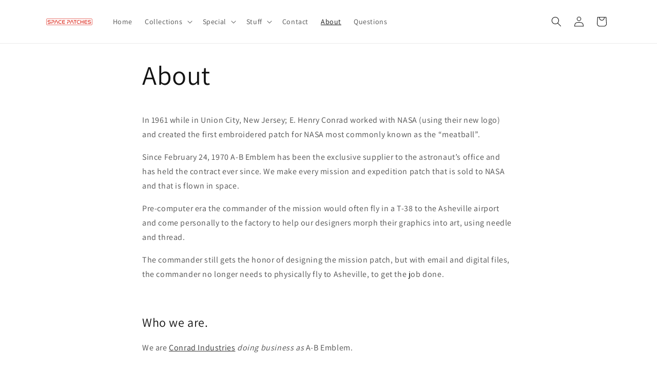

--- FILE ---
content_type: image/svg+xml
request_url: https://space.abemblem.com/cdn/shop/files/space_patches_stamp.svg?v=1728584835&width=90
body_size: 571
content:
<svg xmlns:xlink="http://www.w3.org/1999/xlink" xmlns="http://www.w3.org/2000/svg" version="1.1" viewBox="0 0 512 74" height="74px" width="512px">
    <title>space_patches_stamp</title>
    <g fill-rule="evenodd" fill="none" stroke-width="1" stroke="none" id="space_patches_stamp">
        <rect rx="8" height="68" width="506" y="3" x="3" fill="#FFFFFF" stroke-width="4" stroke="#E03C31" id="Rectangle"></rect>
        <g fill-rule="nonzero" fill="#E03C31" transform="translate(15.619, 18.154)" id="SPACE-PATCHES-outlines">
            <path id="Path" d="M12.18,0.696 C3.48,0.696 0,5.452 0,11.948 C0,17.4 2.436,23.258 12.876,23.258 L21.982,23.258 C26.796,23.258 28.13,25.578 28.13,28.13 C28.13,30.972 26.448,33.002 22.736,33.002 L0.696,33.002 L0.696,39.846 L22.504,39.846 C31.436,39.846 34.974,34.974 34.974,28.362 C34.974,22.736 32.48,16.82 21.808,16.82 L12.644,16.82 C8.062,16.82 6.844,14.558 6.844,12.18 C6.844,9.454 8.41,7.54 11.948,7.54 L32.016,7.54 L32.016,0.696 L12.18,0.696 Z"></path>
            <path id="Path" d="M42.456,0.696 L42.456,7.54 L62.814,7.54 C66.526,7.54 68.208,9.918 68.208,12.76 C68.208,15.486 66.642,18.154 62.756,18.154 L48.662,18.154 C44.37,18.154 42.514,19.952 42.514,24.36 L42.514,39.846 L49.358,39.846 L49.358,25.694 C49.358,24.998 49.706,24.708 50.344,24.708 L62.524,24.708 C71.688,24.708 75.11,18.328 75.11,12.412 C75.11,6.148 71.34,0.696 62.524,0.696 L42.456,0.696 Z"></path>
            <path id="Path" d="M94.018,8.352 C94.424,7.424 95.062,7.018 95.99,7.018 C96.918,7.018 97.556,7.424 97.904,8.352 L109.794,39.846 L117.392,39.846 L104.168,5.046 C102.776,1.392 100.108,0 96.048,0 C91.93,0 89.262,1.392 87.812,5.046 L74.066,39.846 L81.606,39.846 L94.018,8.352 Z"></path>
            <path id="Path" d="M137.17,0.696 C125.802,0.696 119.48,7.134 119.48,20.3 C119.48,33.408 125.744,39.846 137.17,39.846 L152.308,39.846 L152.308,33.002 L137.17,33.002 C129.572,33.002 126.324,29.232 126.324,20.3 C126.324,11.31 129.63,7.54 137.17,7.54 L152.308,7.54 L152.308,0.696 L137.17,0.696 Z"></path>
            <path id="Path" d="M172.144,0.696 C162.922,0.696 159.036,5.104 159.036,11.368 C159.036,15.66 160.892,18.676 164.546,20.184 C160.95,21.692 158.92,24.708 158.92,29.174 C158.92,35.264 162.69,39.846 171.97,39.846 L191.806,39.846 L191.806,33.002 L171.97,33.002 C167.968,33.002 166.054,31.146 166.054,28.072 C166.054,24.882 168.084,23.316 172.028,23.316 L191.458,23.316 L191.458,17.11 L172.202,17.11 C168.258,17.11 166.228,15.66 166.228,12.47 C166.228,9.454 168.026,7.54 172.144,7.54 L191.748,7.54 L191.748,0.696 L172.144,0.696 Z"></path>
            <path id="Path" d="M216.05,0.696 L216.05,7.54 L236.408,7.54 C240.12,7.54 241.802,9.918 241.802,12.76 C241.802,15.486 240.236,18.154 236.35,18.154 L222.256,18.154 C217.964,18.154 216.108,19.952 216.108,24.36 L216.108,39.846 L222.952,39.846 L222.952,25.694 C222.952,24.998 223.3,24.708 223.938,24.708 L236.118,24.708 C245.282,24.708 248.704,18.328 248.704,12.412 C248.704,6.148 244.934,0.696 236.118,0.696 L216.05,0.696 Z"></path>
            <path id="Path" d="M267.612,8.352 C268.018,7.424 268.656,7.018 269.584,7.018 C270.512,7.018 271.15,7.424 271.498,8.352 L283.388,39.846 L290.986,39.846 L277.762,5.046 C276.37,1.392 273.702,0 269.642,0 C265.524,0 262.856,1.392 261.406,5.046 L247.66,39.846 L255.2,39.846 L267.612,8.352 Z"></path>
            <polygon points="289.71 0.696 289.71 7.54 301.136 7.54 301.136 39.846 308.038 39.846 308.038 7.54 319.464 7.54 319.464 0.696" id="Path"></polygon>
            <path id="Path" d="M340.982,0.696 C329.614,0.696 323.292,7.134 323.292,20.3 C323.292,33.408 329.556,39.846 340.982,39.846 L356.12,39.846 L356.12,33.002 L340.982,33.002 C333.384,33.002 330.136,29.232 330.136,20.3 C330.136,11.31 333.442,7.54 340.982,7.54 L356.12,7.54 L356.12,0.696 L340.982,0.696 Z"></path>
            <polygon points="364.298 0.696 364.298 39.846 371.142 39.846 371.142 23.49 391.152 23.49 391.152 39.846 398.054 39.846 398.054 0.696 391.152 0.696 391.152 16.646 371.142 16.646 371.142 0.696" id="Path"></polygon>
            <path id="Path" d="M419.166,0.696 C409.944,0.696 406.058,5.104 406.058,11.368 C406.058,15.66 407.914,18.676 411.568,20.184 C407.972,21.692 405.942,24.708 405.942,29.174 C405.942,35.264 409.712,39.846 418.992,39.846 L438.828,39.846 L438.828,33.002 L418.992,33.002 C414.99,33.002 413.076,31.146 413.076,28.072 C413.076,24.882 415.106,23.316 419.05,23.316 L438.48,23.316 L438.48,17.11 L419.224,17.11 C415.28,17.11 413.25,15.66 413.25,12.47 C413.25,9.454 415.048,7.54 419.166,7.54 L438.77,7.54 L438.77,0.696 L419.166,0.696 Z"></path>
            <path id="Path" d="M458.084,0.696 C449.384,0.696 445.904,5.452 445.904,11.948 C445.904,17.4 448.34,23.258 458.78,23.258 L467.886,23.258 C472.7,23.258 474.034,25.578 474.034,28.13 C474.034,30.972 472.352,33.002 468.64,33.002 L446.6,33.002 L446.6,39.846 L468.408,39.846 C477.34,39.846 480.878,34.974 480.878,28.362 C480.878,22.736 478.384,16.82 467.712,16.82 L458.548,16.82 C453.966,16.82 452.748,14.558 452.748,12.18 C452.748,9.454 454.314,7.54 457.852,7.54 L477.92,7.54 L477.92,0.696 L458.084,0.696 Z"></path>
        </g>
    </g>
</svg>